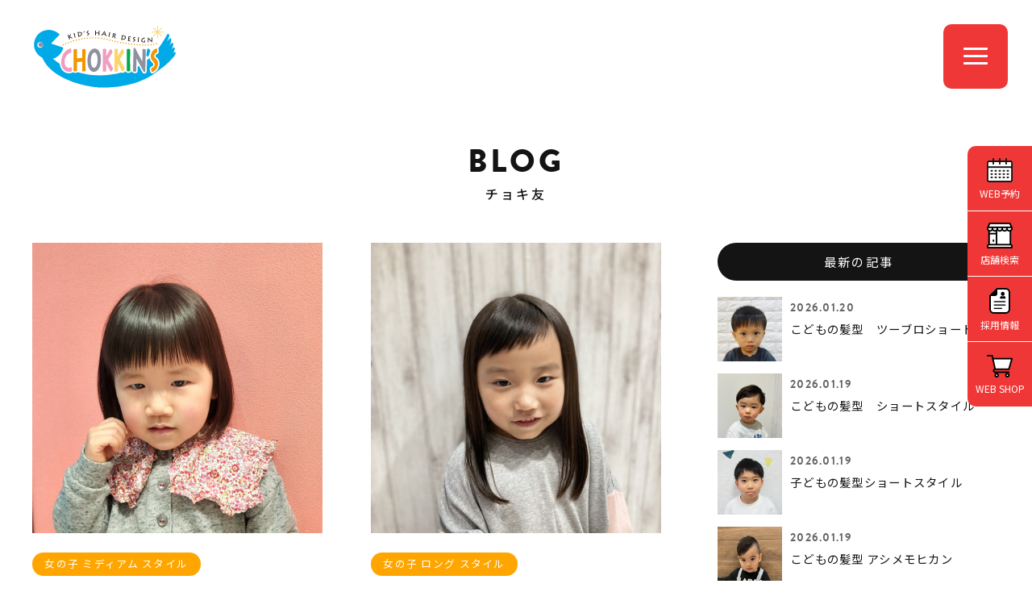

--- FILE ---
content_type: text/html; charset=UTF-8
request_url: https://www.chokkins.com/choki-tomo/archive/2023-08/p/47/
body_size: 37321
content:
<!DOCTYPE html>
<html lang="ja">
<head>

<meta http-equiv="X-UA-Compatible" content="IE=edge">

<meta name="viewport" content="width=device-width,initial-scale=1"/>
<meta name="viewport-extra" content="min-width=375"/>
<script async src="https://cdn.jsdelivr.net/npm/viewport-extra@2.0.1/dist/iife/viewport-extra.min.js"></script>
<meta charset="utf-8">
<meta name="robots" content="index,follow">
<link rel="apple-touch-icon" href="/common/touch-icon.png" />
<link rel="shortcut icon" href="/common/favicon.ico" />
<link rel="stylesheet" type="text/css" href="/common/css/reset.css">
<link rel="stylesheet" type="text/css" href="/common/css/import.css">
<link rel="stylesheet" href="https://cdnjs.cloudflare.com/ajax/libs/font-awesome/6.7.1/css/all.min.css">

<script src="https://code.jquery.com/jquery-1.11.3.min.js"></script>

<!-- Google Tag Manager -->
<script>(function(w,d,s,l,i){w[l]=w[l]||[];w[l].push({'gtm.start':
new Date().getTime(),event:'gtm.js'});var f=d.getElementsByTagName(s)[0],
j=d.createElement(s),dl=l!='dataLayer'?'&l='+l:'';j.async=true;j.src=
'https://www.googletagmanager.com/gtm.js?id='+i+dl;f.parentNode.insertBefore(j,f);
})(window,document,'script','dataLayer','GTM-M3JFKG2');</script>
<!-- End Google Tag Manager -->


<title>2023年08月｜チョキ友（47ページ目） | こども専門美容室チョッキンズ | キッズサロンCHOKKIN'S</title> 
<meta name="description" content="お首の座った0歳の赤ちゃんから小学生までのお子様が安心してヘアカットできる子ども専門美容室「チョッキンズ」。店内は撮影自由♪おもちゃで遊んだりテレビを見たりしている間に、かわいく&amp;かっこよく変身できちゃいます♪">


<script type="application/ld+json">
{
	"@context": "http://schema.org",
	"@type": "BreadcrumbList",
	"itemListElement":
	[
		{
			"@type": "ListItem",
			"position": 1,
			"item":
			{
				"@id": "https://www.chokkins.com/",
				"name": "こども専門美容室チョッキンズ"
			}
		},
		{
			"@type": "ListItem",
			"position": 2,
			"item":
			{
				"@id": "https://www.chokkins.com/choki-tomo/",
				"name": "チョキ友"
			}
		}
	]
}
</script>



</head>

<body class="drawer drawer--right news blog">

<!-- Google Tag Manager (noscript) -->
<noscript><iframe src="https://www.googletagmanager.com/ns.html?id=GTM-M3JFKG2"
height="0" width="0" style="display:none;visibility:hidden"></iframe></noscript>
<!-- End Google Tag Manager (noscript) -->




<header class="head">


<h1><a id="logo" class="" href="/"><img src="/common/images/logo.svg" alt="CHOKKIN'S" class=""></a></h1>

<div class="openbtn"><span></span><span></span><span></span></div>

</header>


<nav id="g-nav">
<div id="g-nav-list">

<div id="naviWrap">


<div id="gNavi">

<nav>
<aside>
<a href="/">トップページ</a>
</aside>
<aside>
<a href="javascript:void();" class="parent"><span>お知らせ</span></a>
<ul class="child">
<li><a href="/news/">最新情報</a></li>
<li><a href="https://www.instagram.com/chokkins_official/" target="_blank">公式インスタグラム<i class="fab fa-instagram"></i></a></li>
</ul>
</aside>
<aside>
<a href="javascript:void();" class="parent"><span>サービス・料金</span></a>
<ul class="child">
<li><a href="/service/">サービス内容・料金</a></li>
<li><a href="/fude/">胎毛筆(赤ちゃん筆)</a></li>
</ul>
</aside>
<aside>
<a href="/salon/">店舗一覧</a>
</aside>

<aside>
<a href="javascript:void();" class="parent"><span>ヘアスタイル</span></a>
<ul class="child">
<li><a href="/style/">スタイルギャラリー</a></li>
<li><a href="/newstyle/">NEWスタイル</a></li>
<li><a href="/ichioshi/">チョッキンズ賞</a></li>
<li><a href="/choki-tomo/">チョキ友</a></li>
<li><a href="https://www.instagram.com/chokkins/" target="_blank">チョッキンズ スタイル<i class="fab fa-instagram"></i></a></li>
</ul>
</aside>

<aside>
<a href="javascript:void();" class="parent"><span>チョッキンズについて</span></a>
<ul class="child">
<li><a href="/company/">会社概要</a></li>
<li><a href="/volunteer/">ボランティア活動</a></li>
<li><a href="/guideline/">ガイドライン</a></li>
</ul>
</aside>

<aside>
<a href="javascript:void();" class="parent"><span>採用・パートナー募集</span></a>
<ul class="child">
<li><a href="/recruit/" target="_blank">採用情報</a></li>
<li><a href="https://www.instagram.com/chokkins_back/" target="_blank">採用情報インスタグラム<i class="fab fa-instagram"></i></a></li>
<li><a href="/fc/" target="_blank">FCオーナー募集</a></li>
</ul>
</aside>

<aside>
<a href="javascript:void();" class="parent"><span>お問い合わせ</span></a>
<ul class="child">
<li><a href="/faq/">よくあるお問い合わせ</a></li>
<li><a href="/contact/">お問い合わせフォーム</a></li>
</ul>
</aside>


</nav>

<nav class="bnts">
<div class="linkBtn x1"><a href="/reserve/">WEB予約</a></div>
<div class="linkBtn x2"><a href="https://chokkins.shop/" target="_blank">WEB SHOP</a></div>
</nav>

</div><!-- #gNavi -->


</div><!-- #NaviWrap -->

</div><!-- #g-nav-list -->
</nav><!-- #g-nav -->





<main id="main">



<div class="container x1b">

<dl class="title">
<dt>BLOG</dt>
<dd><h2>チョキ友</h2></dd>
</dl>

<div class="contents">

<div class="clearfix">

<div id="mainCol" class="x2">

<section id="newsArea" class="clearfix">

<a href="/choki-tomo/1188/" class="clearfix">
<figure>
<img src="/upload/save_images/blog2/2023/01/blog2_9e6eced0-a0b8-2d21-34fa-7f696653ca76_m.jpg" alt="こどもの髪型　ボブ" width="360" height="240">

</figure>
<aside>
<span class="cat">女の子 ミディアム スタイル</span><dl>
<dt>こどもの髪型　ボブ</dt>
<dd><time datetime="2023-01-18 15:46:00">2023.01.18</time>｜多摩平の森店</dd>
</dl>
</aside>
</a>
<a href="/choki-tomo/1187/" class="clearfix">
<figure>
<img src="/upload/save_images/blog2/2023/01/blog2_b38ffde4-0353-6674-0cda-74197bcdb622_m.jpeg" alt="こどもの髪型　艶髪サラサラロングヘア" width="360" height="240">

</figure>
<aside>
<span class="cat">女の子 ロング スタイル</span><dl>
<dt>こどもの髪型　艶髪サラサラロングヘア</dt>
<dd><time datetime="2023-01-18 13:44:00">2023.01.18</time>｜大高店</dd>
</dl>
</aside>
</a>
<a href="/choki-tomo/1179/" class="clearfix">
<figure>
<img src="/upload/save_images/blog2/2023/01/blog2_8d1029e4-6d68-bb39-5282-9d51406654b3_m.jpg" alt="こどもの髪型　ショートスタイル" width="360" height="240">

</figure>
<aside>
<span class="cat">男の子 ショート スタイル</span><dl>
<dt>こどもの髪型　ショートスタイル</dt>
<dd><time datetime="2023-01-18 11:00:00">2023.01.18</time>｜港北店</dd>
</dl>
</aside>
</a>
<a href="/choki-tomo/1186/" class="clearfix">
<figure>
<img src="/upload/save_images/blog2/2023/01/blog2_fb939945-804e-6c5d-9984-62f9cc6d2b11_m.jpeg" alt="こどもの髪型 爽やか長めツーブロ" width="360" height="240">

</figure>
<aside>
<span class="cat">男の子 ショート スタイル</span><dl>
<dt>こどもの髪型 爽やか長めツーブロ</dt>
<dd><time datetime="2023-01-17 21:46:00">2023.01.17</time>｜大高店</dd>
</dl>
</aside>
</a>
<a href="/choki-tomo/1184/" class="clearfix">
<figure>
<img src="/upload/save_images/blog2/2023/01/blog2_254b8048-076e-93a5-37a9-eb2e846148ba_m.jpeg" alt="こどもの髪型　さわやかマッシュ" width="360" height="240">

</figure>
<aside>
<span class="cat">男の子 ショート スタイル</span><dl>
<dt>こどもの髪型　さわやかマッシュ</dt>
<dd><time datetime="2023-01-17 13:11:00">2023.01.17</time>｜二子玉川店</dd>
</dl>
</aside>
</a>
<a href="/choki-tomo/1183/" class="clearfix">
<figure>
<img src="/upload/save_images/blog2/2023/01/blog2_78a341ac-d6a4-2e9a-de0e-05a8b31875b1_m.jpg" alt="こどもの髪型　大人っぽロング" width="360" height="240">

</figure>
<aside>
<span class="cat">女の子 ロング スタイル</span><dl>
<dt>こどもの髪型　大人っぽロング</dt>
<dd><time datetime="2023-01-17 10:07:00">2023.01.17</time>｜レイクタウン店</dd>
</dl>
</aside>
</a>
<a href="/choki-tomo/1191/" class="clearfix">
<figure>
<img src="/upload/save_images/blog2/2023/01/blog2_34f091d5-01ae-3395-bb53-11fa58208713_m.jpeg" alt="こどもの髪型　ショートスタイル" width="360" height="240">

</figure>
<aside>
<span class="cat">男の子 ショート スタイル</span><dl>
<dt>こどもの髪型　ショートスタイル</dt>
<dd><time datetime="2023-01-16 23:52:00">2023.01.16</time>｜長久手店</dd>
</dl>
</aside>
</a>
<a href="/choki-tomo/1181/" class="clearfix">
<figure>
<img src="/upload/save_images/blog2/2023/01/blog2_6a6d9923-609a-4af1-97ac-7e51d8487f87_m.jpeg" alt="こどもの髪型 ナチュラルツーブロック " width="360" height="240">

</figure>
<aside>
<span class="cat">男の子 ショート スタイル</span><dl>
<dt>こどもの髪型 ナチュラルツーブロック </dt>
<dd><time datetime="2023-01-16 22:03:00">2023.01.16</time>｜大高店</dd>
</dl>
</aside>
</a>
<a href="/choki-tomo/1182/" class="clearfix">
<figure>
<img src="/upload/save_images/blog2/2023/01/blog2_91816fec-14f8-8b08-bc2f-ceec8240d3fb_m.jpg" alt="こどもの髪型  ソフトモヒカン" width="360" height="240">

</figure>
<aside>
<span class="cat">男の子 ベリーショート スタイル</span><dl>
<dt>こどもの髪型  ソフトモヒカン</dt>
<dd><time datetime="2023-01-16 21:44:00">2023.01.16</time>｜大高店</dd>
</dl>
</aside>
</a>
<a href="/choki-tomo/1178/" class="clearfix">
<figure>
<img src="/upload/save_images/blog2/2023/01/blog2_cfb4c69c-02a0-1d70-ce0d-e5964ff94145_m.jpg" alt="こどもの髪型　フェードショート" width="360" height="240">

</figure>
<aside>
<span class="cat">男の子 ベリーショート スタイル</span><dl>
<dt>こどもの髪型　フェードショート</dt>
<dd><time datetime="2023-01-15 18:54:00">2023.01.15</time>｜福岡店</dd>
</dl>
</aside>
</a>


</section><!-- #newsArea -->


<div class="pager">
<a href="/choki-tomo/./archive/2023-08/p/1/" class="link" title="最初">|<</a><a href="/choki-tomo/./archive/2023-08/p/46/" class="link" title="前へ"><</a><a href="/choki-tomo/./archive/2023-08/p/43/" class="link" title="ページ 43">43</a><a href="/choki-tomo/./archive/2023-08/p/44/" class="link" title="ページ 44">44</a><a href="/choki-tomo/./archive/2023-08/p/45/" class="link" title="ページ 45">45</a><a href="/choki-tomo/./archive/2023-08/p/46/" class="link" title="ページ 46">46</a><span class="clink"><b>47</b></span><a href="/choki-tomo/./archive/2023-08/p/48/" class="link" title="ページ 48">48</a><a href="/choki-tomo/./archive/2023-08/p/49/" class="link" title="ページ 49">49</a><a href="/choki-tomo/./archive/2023-08/p/50/" class="link" title="ページ 50">50</a><a href="/choki-tomo/./archive/2023-08/p/51/" class="link" title="ページ 51">51</a><a href="/choki-tomo/./archive/2023-08/p/48/" class="link" title="次へ">></a><a href="/choki-tomo/./archive/2023-08/p/158/" class="link" title="最後">>|</a>
</div><!-- /pager -->


</div><!-- /#mainCol -->


<div id="sideCol" class="x2">


<aside class="widget">
<h3>最新の記事</h3>

<section id="postArea">

<a href="/choki-tomo/3845/">
<figure class="postL">
<img src="/upload/save_images/blog2/2026/01/blog2_6317a989-9b27-a20d-78d2-76d51c721550_s.webp" alt="こどもの髪型　ツーブロショート">
</figure>
<dl class="postR">
<dd class="date"><time datetime="2026-01-20 13:51:00">2026.01.20</time></dd>
<dt class="title">こどもの髪型　ツーブロショート</dt>
</dl>
</a>
<a href="/choki-tomo/3843/">
<figure class="postL">
<img src="/upload/save_images/blog2/2026/01/blog2_cf0273d1-b353-a55f-0742-bec49c9d8251_s.webp" alt="こどもの髪型　ショートスタイル">
</figure>
<dl class="postR">
<dd class="date"><time datetime="2026-01-19 13:05:00">2026.01.19</time></dd>
<dt class="title">こどもの髪型　ショートスタイル</dt>
</dl>
</a>
<a href="/choki-tomo/3842/">
<figure class="postL">
<img src="/upload/save_images/blog2/2026/01/blog2_b2f0144a-b933-40cf-52e7-6669512bd2d4_s.webp" alt="子どもの髪型ショートスタイル">
</figure>
<dl class="postR">
<dd class="date"><time datetime="2026-01-19 10:09:00">2026.01.19</time></dd>
<dt class="title">子どもの髪型ショートスタイル</dt>
</dl>
</a>
<a href="/choki-tomo/3831/">
<figure class="postL">
<img src="/upload/save_images/blog2/2026/01/blog2_fe1d072b-05b1-db91-25cc-11568ddb9919_s.webp" alt="こどもの髪型 アシメモヒカン">
</figure>
<dl class="postR">
<dd class="date"><time datetime="2026-01-19 09:55:00">2026.01.19</time></dd>
<dt class="title">こどもの髪型 アシメモヒカン</dt>
</dl>
</a>
<a href="/choki-tomo/3841/">
<figure class="postL">
<img src="/upload/save_images/blog2/2026/01/blog2_f2141f49-6a0b-528d-8046-bc12fb5b79a9_s.webp" alt="こどもの髪型　刈りなしマッシュヘア">
</figure>
<dl class="postR">
<dd class="date"><time datetime="2026-01-19 09:24:00">2026.01.19</time></dd>
<dt class="title">こどもの髪型　刈りなしマッシュヘア</dt>
</dl>
</a>



</section><!-- /#postArea -->


</aside>

<aside class="widget">
<h3>カテゴリー</h3>
<ul>
<li><a href="/choki-tomo/category/29/">男の子 ベリーショート スタイル（643）</a></li>
<li><a href="/choki-tomo/category/1/">男の子 ショート スタイル（1940）</a></li>
<li><a href="/choki-tomo/category/2/">女の子 ショート スタイル（406）</a></li>
<li><a href="/choki-tomo/category/3/">男の子 ミディアム スタイル（92）</a></li>
<li><a href="/choki-tomo/category/4/">女の子 ミディアム スタイル（295）</a></li>
<li><a href="/choki-tomo/category/6/">女の子 ロング スタイル（114）</a></li>
<li><a href="/choki-tomo/category/7/">パーマ スタイル（154）</a></li>
<li><a href="/choki-tomo/category/8/">前髪 スタイル（26）</a></li>
<li><a href="/choki-tomo/category/10/">七五三 ヘアセット（33）</a></li>
<li><a href="/choki-tomo/category/11/">ヘアセット（6）</a></li>
<li><a href="/choki-tomo/category/28/">ヘアアレンジ（13）</a></li>
</ul>
</aside>


<aside class="widget">
<h3>サロン</h3>
<ul>
<li><a href="/choki-tomo/salon/0/">chokkins new style</a></li>
<li><a href="/choki-tomo/salon/1/">つくば店（123）</a></li>
<li><a href="/choki-tomo/salon/2/">レイクタウン店（258）</a></li>
<li><a href="/choki-tomo/salon/3/">与野店（276）</a></li>
<li><a href="/choki-tomo/salon/16/">【 NEW OPEN 】八千代緑が丘店（8）</a></li>
<li><a href="/choki-tomo/salon/6/">千葉ニュータウン店（179）</a></li>
<li><a href="/choki-tomo/salon/7/">おゆみ野店（316）</a></li>
<li><a href="/choki-tomo/salon/8/">CHOKKIN'S by Lond 有明ガーデン店（66）</a></li>
<li><a href="/choki-tomo/salon/9/">二子玉川店（381）</a></li>
<li><a href="/choki-tomo/salon/15/">吉祥寺店（126）</a></li>
<li><a href="/choki-tomo/salon/10/">多摩平の森店（630）</a></li>
<li><a href="/choki-tomo/salon/11/">港北店（213）</a></li>
<li><a href="/choki-tomo/salon/12/">長久手店（230）</a></li>
<li><a href="/choki-tomo/salon/13/">大高店（438）</a></li>
<li><a href="/choki-tomo/salon/14/">福岡店（283）</a></li>
</ul>
</aside>


<aside class="widget">
<h3>アーカイブ</h3>

<select name="archives" id="archives" onchange="change(this)">
<option value="">月を選択</option>
<optgroup label="2026年">
<option value="/choki-tomo/archive/2026-01/" >2026年01月</option>
</optgroup>
<optgroup label="2025年">
<option value="/choki-tomo/archive/2025-12/" >2025年12月</option>
<option value="/choki-tomo/archive/2025-11/" >2025年11月</option>
<option value="/choki-tomo/archive/2025-10/" >2025年10月</option>
<option value="/choki-tomo/archive/2025-09/" >2025年09月</option>
<option value="/choki-tomo/archive/2025-08/" >2025年08月</option>
<option value="/choki-tomo/archive/2025-07/" >2025年07月</option>
<option value="/choki-tomo/archive/2025-06/" >2025年06月</option>
<option value="/choki-tomo/archive/2025-05/" >2025年05月</option>
<option value="/choki-tomo/archive/2025-04/" >2025年04月</option>
<option value="/choki-tomo/archive/2025-03/" >2025年03月</option>
<option value="/choki-tomo/archive/2025-02/" >2025年02月</option>
<option value="/choki-tomo/archive/2025-01/" >2025年01月</option>
</optgroup>
<optgroup label="2024年">
<option value="/choki-tomo/archive/2024-12/" >2024年12月</option>
<option value="/choki-tomo/archive/2024-11/" >2024年11月</option>
<option value="/choki-tomo/archive/2024-10/" >2024年10月</option>
<option value="/choki-tomo/archive/2024-09/" >2024年09月</option>
<option value="/choki-tomo/archive/2024-08/" >2024年08月</option>
<option value="/choki-tomo/archive/2024-07/" >2024年07月</option>
<option value="/choki-tomo/archive/2024-06/" >2024年06月</option>
<option value="/choki-tomo/archive/2024-05/" >2024年05月</option>
<option value="/choki-tomo/archive/2024-04/" >2024年04月</option>
<option value="/choki-tomo/archive/2024-03/" >2024年03月</option>
<option value="/choki-tomo/archive/2024-02/" >2024年02月</option>
<option value="/choki-tomo/archive/2024-01/" >2024年01月</option>
</optgroup>
<optgroup label="2023年">
<option value="/choki-tomo/archive/2023-12/" >2023年12月</option>
<option value="/choki-tomo/archive/2023-11/" >2023年11月</option>
<option value="/choki-tomo/archive/2023-10/" >2023年10月</option>
<option value="/choki-tomo/archive/2023-09/" >2023年09月</option>
<option value="/choki-tomo/archive/2023-08/" selected>2023年08月</option>
<option value="/choki-tomo/archive/2023-07/" >2023年07月</option>
<option value="/choki-tomo/archive/2023-06/" >2023年06月</option>
<option value="/choki-tomo/archive/2023-05/" >2023年05月</option>
<option value="/choki-tomo/archive/2023-04/" >2023年04月</option>
<option value="/choki-tomo/archive/2023-03/" >2023年03月</option>
<option value="/choki-tomo/archive/2023-02/" >2023年02月</option>
<option value="/choki-tomo/archive/2023-01/" >2023年01月</option>
</optgroup>
<optgroup label="2022年">
<option value="/choki-tomo/archive/2022-12/" >2022年12月</option>
<option value="/choki-tomo/archive/2022-11/" >2022年11月</option>
<option value="/choki-tomo/archive/2022-10/" >2022年10月</option>
<option value="/choki-tomo/archive/2022-09/" >2022年09月</option>
<option value="/choki-tomo/archive/2022-08/" >2022年08月</option>
<option value="/choki-tomo/archive/2022-07/" >2022年07月</option>
<option value="/choki-tomo/archive/2022-06/" >2022年06月</option>
<option value="/choki-tomo/archive/2022-05/" >2022年05月</option>
<option value="/choki-tomo/archive/2022-04/" >2022年04月</option>
<option value="/choki-tomo/archive/2022-03/" >2022年03月</option>
<option value="/choki-tomo/archive/2022-02/" >2022年02月</option>
<option value="/choki-tomo/archive/2022-01/" >2022年01月</option>
</optgroup>
<optgroup label="2021年">
<option value="/choki-tomo/archive/2021-12/" >2021年12月</option>
<option value="/choki-tomo/archive/2021-11/" >2021年11月</option>
<option value="/choki-tomo/archive/2021-10/" >2021年10月</option>
</optgroup>
</select>

</aside>


<div class="chokiblo_bn">
<a href="https://www.chokkins.com/blog/"><figure><img src="/choki-tomo/images/bn_chokiblog.jpg"></figure></a>
</div>


<!--
<aside class="widget">

<h3>キーワード</h3>

<div class="tagcloud">
<a href="/choki-tomo/?tag=女の子ヘア">女の子ヘア</a>



<a href="/choki-tomo/?tag=チョッキンズ">チョッキンズ</a>



<a href="/choki-tomo/?tag=レイクタウン">レイクタウン</a>



<a href="/choki-tomo/?tag=女の子">女の子</a>



<a href="/choki-tomo/?tag=刈上げ">刈上げ</a>



<a href="/choki-tomo/?tag=髪型">髪型</a>



<a href="/choki-tomo/?tag=こども">こども</a>



<a href="/choki-tomo/?tag=ツーブロック">ツーブロック</a>



<a href="/choki-tomo/?tag=男の子">男の子</a>



<a href="/choki-tomo/?tag=ショート">ショート</a>

</div>

<div class="accordion"><span class="more btn">MORE</span>
<div class="mores tagcloud">



<a href="/choki-tomo/?tag=2ブロック">2ブロック</a>




<a href="/choki-tomo/?tag=こどもの髪型">こどもの髪型</a>




<a href="/choki-tomo/?tag=女の子パーマ">女の子パーマ</a>




<a href="/choki-tomo/?tag=七五三">七五三</a>




<a href="/choki-tomo/?tag=マッシュ">マッシュ</a>




<a href="/choki-tomo/?tag=男の子髪型">男の子髪型</a>




<a href="/choki-tomo/?tag=ナチュラル２ブロック">ナチュラル２ブロック</a>




<a href="/choki-tomo/?tag=６歳">６歳</a>




<a href="/choki-tomo/?tag=ぱっつん">ぱっつん</a>




<a href="/choki-tomo/?tag=女の子カット">女の子カット</a>




<a href="/choki-tomo/?tag=ボブ">ボブ</a>




<a href="/choki-tomo/?tag=ツーブロ">ツーブロ</a>




<a href="/choki-tomo/?tag=ソフモヒ">ソフモヒ</a>




<a href="/choki-tomo/?tag=マッシュショート">マッシュショート</a>




<a href="/choki-tomo/?tag=2ブロ">2ブロ</a>




<a href="/choki-tomo/?tag=2ブロマッシュ">2ブロマッシュ</a>




<a href="/choki-tomo/?tag=男の子2歳">男の子2歳</a>




<a href="/choki-tomo/?tag=3ｍｍ">3ｍｍ</a>




<a href="/choki-tomo/?tag=ショートカット">ショートカット</a>




<a href="/choki-tomo/?tag=前髪短めスタイル">前髪短めスタイル</a>




<a href="/choki-tomo/?tag=３㎜フェード">３㎜フェード</a>




<a href="/choki-tomo/?tag=こどもパーマ">こどもパーマ</a>




<a href="/choki-tomo/?tag=#こども髪型">#こども髪型</a>




<a href="/choki-tomo/?tag=パッツンラウンド">パッツンラウンド</a>




<a href="/choki-tomo/?tag=２歳">２歳</a>




<a href="/choki-tomo/?tag=女の子ショート">女の子ショート</a>




<a href="/choki-tomo/?tag=こども髪型">こども髪型</a>




<a href="/choki-tomo/?tag=#こども髪型男の子">#こども髪型男の子</a>




<a href="/choki-tomo/?tag=メンズパーマ">メンズパーマ</a>




<a href="/choki-tomo/?tag=パーマ">パーマ</a>




<a href="/choki-tomo/?tag=前髪">前髪</a>




<a href="/choki-tomo/?tag=マッシュヘア">マッシュヘア</a>




<a href="/choki-tomo/?tag=くせ毛">くせ毛</a>




<a href="/choki-tomo/?tag=刈り上げ">刈り上げ</a>




<a href="/choki-tomo/?tag=サイドツーブロック">サイドツーブロック</a>




<a href="/choki-tomo/?tag=赤ちゃん　ヘア">赤ちゃん　ヘア</a>




<a href="/choki-tomo/?tag=ベビー髪型">ベビー髪型</a>




<a href="/choki-tomo/?tag=３歳">３歳</a>




<a href="/choki-tomo/?tag=男の子カット">男の子カット</a>




<a href="/choki-tomo/?tag=２ブロック">２ブロック</a>




<a href="/choki-tomo/?tag=ベリーショート">ベリーショート</a>




<a href="/choki-tomo/?tag=ウルフスタイル">ウルフスタイル</a>




<a href="/choki-tomo/?tag=小学生男子">小学生男子</a>




<a href="/choki-tomo/?tag=イオン与野">イオン与野</a>




<a href="/choki-tomo/?tag=ショートボブ">ショートボブ</a>




<a href="/choki-tomo/?tag=フェード">フェード</a>




<a href="/choki-tomo/?tag=3さい">3さい</a>




<a href="/choki-tomo/?tag=7歳七五三">7歳七五三</a>




<a href="/choki-tomo/?tag=2歳">2歳</a>




<a href="/choki-tomo/?tag=女の子髪型">女の子髪型</a>




<a href="/choki-tomo/?tag=チョッキンズ与野">チョッキンズ与野</a>




<a href="/choki-tomo/?tag=ミディアムヘア">ミディアムヘア</a>




<a href="/choki-tomo/?tag=アシメ前髪">アシメ前髪</a>




<a href="/choki-tomo/?tag=アシメ">アシメ</a>




<a href="/choki-tomo/?tag=クロップヘア">クロップヘア</a>




<a href="/choki-tomo/?tag=キッズクロップ">キッズクロップ</a>




<a href="/choki-tomo/?tag=サマースタイル">サマースタイル</a>




<a href="/choki-tomo/?tag=ソフトモヒカン">ソフトモヒカン</a>




<a href="/choki-tomo/?tag=1さい髪型">1さい髪型</a>




<a href="/choki-tomo/?tag=ぱっつんマッシュ">ぱっつんマッシュ</a>




<a href="/choki-tomo/?tag=子どもの髪型">子どもの髪型</a>




<a href="/choki-tomo/?tag=くせ毛風パーマ">くせ毛風パーマ</a>




<a href="/choki-tomo/?tag=CHOKKINS">CHOKKINS</a>




<a href="/choki-tomo/?tag=キッズパーマ">キッズパーマ</a>




<a href="/choki-tomo/?tag=フェードカット#こども髪型男の子">フェードカット#こども髪型男の子</a>




<a href="/choki-tomo/?tag=赤ちゃん">赤ちゃん</a>




<a href="/choki-tomo/?tag=アップバング">アップバング</a>




<a href="/choki-tomo/?tag=こども2ブロック">こども2ブロック</a>




<a href="/choki-tomo/?tag=2ブロック #">2ブロック #</a>




<a href="/choki-tomo/?tag=天然パーマ">天然パーマ</a>




<a href="/choki-tomo/?tag=クセ毛">クセ毛</a>




<a href="/choki-tomo/?tag=おんなのこ">おんなのこ</a>




<a href="/choki-tomo/?tag=つくば店">つくば店</a>




<a href="/choki-tomo/?tag=ロングパーマ">ロングパーマ</a>




<a href="/choki-tomo/?tag=2才女の子">2才女の子</a>




<a href="/choki-tomo/?tag=カチューシャ">カチューシャ</a>




<a href="/choki-tomo/?tag=編み込み">編み込み</a>




<a href="/choki-tomo/?tag=プリンセス">プリンセス</a>




<a href="/choki-tomo/?tag=パーティーアレンジ">パーティーアレンジ</a>




<a href="/choki-tomo/?tag=結婚式アレンジ">結婚式アレンジ</a>




<a href="/choki-tomo/?tag=ロングスタイル">ロングスタイル</a>




<a href="/choki-tomo/?tag=丸みショート">丸みショート</a>




<a href="/choki-tomo/?tag=パーティースタイル">パーティースタイル</a>




<a href="/choki-tomo/?tag=巻き髪">巻き髪</a>




<a href="/choki-tomo/?tag=結婚式">結婚式</a>




<a href="/choki-tomo/?tag=ハーフアップ">ハーフアップ</a>




<a href="/choki-tomo/?tag=子供の髪型">子供の髪型</a>




<a href="/choki-tomo/?tag=女の子ボブ">女の子ボブ</a>




<a href="/choki-tomo/?tag=女の子ミディアム">女の子ミディアム</a>




<a href="/choki-tomo/?tag=アシンメトリー">アシンメトリー</a>




<a href="/choki-tomo/?tag=ミニボブ">ミニボブ</a>




<a href="/choki-tomo/?tag=前髪ぱつん">前髪ぱつん</a>




<a href="/choki-tomo/?tag=ロングヘア">ロングヘア</a>




<a href="/choki-tomo/?tag=前髪パーマ">前髪パーマ</a>




<a href="/choki-tomo/?tag=女の子のパーマ">女の子のパーマ</a>




<a href="/choki-tomo/?tag=アシメバング">アシメバング</a>




<a href="/choki-tomo/?tag=サイド2ブロック">サイド2ブロック</a>




<a href="/choki-tomo/?tag=2ブロック #こども2ブロック">2ブロック #こども2ブロック</a>




<a href="/choki-tomo/?tag=ナチュラルマッシュ">ナチュラルマッシュ</a>




<a href="/choki-tomo/?tag=ナチュラル">ナチュラル</a>




<a href="/choki-tomo/?tag=1歳">1歳</a>




<a href="/choki-tomo/?tag=ミディアム">ミディアム</a>




<a href="/choki-tomo/?tag=6歳">6歳</a>




<a href="/choki-tomo/?tag=#こども髪型男の子#パーマ">#こども髪型男の子#パーマ</a>




<a href="/choki-tomo/?tag=お遊戯会">お遊戯会</a>




<a href="/choki-tomo/?tag=発表会">発表会</a>




<a href="/choki-tomo/?tag=男の子の髪型">男の子の髪型</a>




<a href="/choki-tomo/?tag=4歳">4歳</a>




<a href="/choki-tomo/?tag=5歳">5歳</a>




<a href="/choki-tomo/?tag=レイヤー">レイヤー</a>




<a href="/choki-tomo/?tag=夏ヘア">夏ヘア</a>




<a href="/choki-tomo/?tag=こども髪型　2ブロック">こども髪型　2ブロック</a>




<a href="/choki-tomo/?tag=マンバン">マンバン</a>




<a href="/choki-tomo/?tag=マンバンヘア　">マンバンヘア　</a>




<a href="/choki-tomo/?tag=ばっさりと">ばっさりと</a>




<a href="/choki-tomo/?tag=レイヤースタイル">レイヤースタイル</a>




<a href="/choki-tomo/?tag=ミディアムスタイル">ミディアムスタイル</a>




<a href="/choki-tomo/?tag=ショートヘア">ショートヘア</a>




<a href="/choki-tomo/?tag=キッズヘア">キッズヘア</a>




<a href="/choki-tomo/?tag=＃レイクタウン　＃七五三">＃レイクタウン　＃七五三</a>




<a href="/choki-tomo/?tag=サッパリ">サッパリ</a>




<a href="/choki-tomo/?tag=3歳">3歳</a>




<a href="/choki-tomo/?tag=＃レイクタウン　＃男の子">＃レイクタウン　＃男の子</a>




<a href="/choki-tomo/?tag=おしゃれな髪型">おしゃれな髪型</a>




<a href="/choki-tomo/?tag=ニュアンスパーマ">ニュアンスパーマ</a>




<a href="/choki-tomo/?tag=男の子ショートスタイル">男の子ショートスタイル</a>




<a href="/choki-tomo/?tag=＃子供の髪型＃フェード">＃子供の髪型＃フェード</a>




<a href="/choki-tomo/?tag=＃レイクタウン　ツーブロック">＃レイクタウン　ツーブロック</a>




<a href="/choki-tomo/?tag=ライン">ライン</a>




<a href="/choki-tomo/?tag=アシメスタイル">アシメスタイル</a>




<a href="/choki-tomo/?tag=フェードカット">フェードカット</a>




<a href="/choki-tomo/?tag=＃レイクタウン　女の子">＃レイクタウン　女の子</a>




<a href="/choki-tomo/?tag=ボブスタイル">ボブスタイル</a>




<a href="/choki-tomo/?tag=かっこいい">かっこいい</a>




<a href="/choki-tomo/?tag=ヘアメイク">ヘアメイク</a>




<a href="/choki-tomo/?tag=アップスタイル">アップスタイル</a>




<a href="/choki-tomo/?tag=ヘアアレンジ">ヘアアレンジ</a>




<a href="/choki-tomo/?tag=子供セットアップ">子供セットアップ</a>




<a href="/choki-tomo/?tag=七五三女の子">七五三女の子</a>




<a href="/choki-tomo/?tag=おしゃれ">おしゃれ</a>




<a href="/choki-tomo/?tag=可愛い">可愛い</a>




<a href="/choki-tomo/?tag=カッコイイ">カッコイイ</a>




<a href="/choki-tomo/?tag=大高">大高</a>




<a href="/choki-tomo/?tag=フェードスタイル">フェードスタイル</a>


</div>


</div>

</aside>
-->

</div><!-- /#sideCol -->


</div><!-- /.clearfix -->


</div><!-- /.contents -->
</div><!-- /.container -->


<div class="container bannar">

<div class="contents">
<section class="audition-bn">
<figure><a href="https://tr.adplushome.com/ad/p/r?_site=677&_article=512&_link=2182&_image=2319" target="_blank"><img src="/common/images/bn/bn_audition2024.jpg" alt="" class="pc"><img src="/common/images/bn/bn_audition2024_sp.jpg" alt="" class="sp">
</a></figure>
</section><!-- .audition-bn -->
</div><!-- /.contents -->

<div class="contents">
<section class="audition-bn">
<figure><a href="https://www.chokkins.com/fc/" target="_blank"><img src="/common/images/bn/bn_fc.jpg" alt="チョッキンズFC募集" class="pc"><img src="/common/images/bn/bn_fc_sp.jpg" alt="チョッキンズFC募集" class="sp">
</a></figure>
</section><!-- .audition-bn -->
</div><!-- /.contents -->



<div class="contents sw100">

<div id="bannerWrap">
<section id="bnArea">
<ul class="clearfix slider">
<!--<li><a href="https://a-studio.photos/" target="_blank"><img src="/common/images/bn/bn_astudio.jpg" width="380" height="200" alt="A-Studio（エースタジオ）"></a></li>-->
<li><a href="https://chokkins.shop/" target="_blank"><img src="/common/images/bn/bn_shop.jpg" width="380" height="200" alt="チョッキンズWEBショップ"></a></li>

<li><a href="https://goochoki.com/" target="_blank"><img src="/common/images/bn/bn_goochoki.jpg" width="380" height="200" alt="こども専用美容室 FAST KID'S HAIR GooCHOKI"></a></li>

<li><a href="https://www.tiktok.com/@chokkins" target="_blank"><img src="/common/images/bn/bn_tiktok.jpg" width="380" height="200" alt="チョッキンズ公式TikTok"></a></li>

<!--<li><a href="https://www.choki-choki.com/" target="_blank"><img src="/common/images/bn/bn_chokichoki.jpg" width="380" height="200" alt="子ども専用美容室 チョキチョキ"></a></li>-->

</ul>
</section><!-- /#bnArea -->
<div id="prev2"></div>
<div id="next2"></div>
</div><!-- #bannerWrap -->

</div><!-- /.contents -->
</div><!-- /.container -->


</main>




<footer id="footerFix">

<figure><img src="/common/images/foot_character.gif" width="375" height="200" alt=""></figure>

<div id="copyRight">&copy; CHOKKIN’S<span> All Rights Reserved.</span></div>
</footer>


<div id="pageTop"><a href="JavaScript:scrollTo(0,0)" onClick="slowdownScroll();return false;">PAGE TOP</a></div>




<section id="sideBtn">
<ul>
<li><a href="/reserve/">WEB予約</a></li><li><a href="/salon/">店舗検索</a></li><li><a href="/recruit/" target="_blank">採用情報</a></li><li><a href="https://chokkins.shop/" target="_blank">WEB SHOP</a></li></ul>
</section><!-- /#sideBtn -->

<script src="/common/js/jquery.easing.1.3.js"></script>
<script src="/common/js/jquery.heightLine.js"></script>
<script src="/common/js/scroll.js"></script>
<script src="/common/js/footerFixed.js"></script>
<script src="/common/js/jquery.transit.min.js"></script>
<!-- jquery.response.js -->
<script type="text/javascript" src="/common/js/response.js"></script>

<script type="text/javascript" src="/common/js/ofi.min.js"></script>
<script>
  objectFitImages();
</script>


<script src="/common/js/common.js"></script>


<script>

</script>

<script src="/common/js/desvg.js"></script>
<script>

$(function(){
  deSVG('.svg', true);
});

</script>



<script>

$(function() {
	var showFlug = false;
	if (window.matchMedia('(min-width: 640px)').matches) {
		var bottomPos = '50px';
	}else {
		var bottomPos = '100px';
	}
	var topBtn = $('#pageTop');	

	$(window).scroll(function () {
		
		if ($(this).scrollTop() >= '100') {
			if (showFlug == false) {
				showFlug = true;
				topBtn.stop().animate({'bottom' : bottomPos}, 250);
			}
		} else {
			if (showFlug) {
				showFlug = false;
				topBtn.stop().animate({'bottom' : '-300px'}, 100);
			}
		}
	});
});

</script>


<script>

var ua = navigator.userAgent.toLowerCase();
var isMobile = /iphone/.test(ua)||/android(.+)?mobile/.test(ua);

if (!isMobile) {
    $('a[href^="tel:"]').on('click', function(e) {
        e.preventDefault();
    });
}

</script>


<link rel="stylesheet" type="text/css" href="/common/js/t-scroll/t-scroll.min.css">
<script src="/common/js/t-scroll/t-scroll.min.js"></script>
<script src="/common/js/t-scroll/animate.js"></script>



<script src="/common/js/smooth-scroll.js"></script>
<script>

if (window.matchMedia('(min-width: 640px)').matches) {
	smoothScroll.init({	
		offset: 0,
	}) ;
}else {
	smoothScroll.init({
		offset: 0,
	}) ;
}

</script>



<script>

$(function () {
	var $body = $('header');
	var $navTypeA = $('#main');
	var navTypeAOffsetTop = $navTypeA.offset().top;
  
	$(window).on('scroll', function () {
		if($(this).scrollTop() > navTypeAOffsetTop) {
			$body.addClass('is-fixed');
		} else {
			$body.removeClass('is-fixed');
		}
	});
});

</script>

<!-- bxSlider Javascript file -->
<script src="/common/js/jquery.bxslider/jquery.bxslider.min.js"></script>
<link href="/common/js/jquery.bxslider/jquery.bxslider.css" rel="stylesheet">
<script>

jQuery(document).ready(function() {
	
	if (!window.matchMedia('(min-width: 768px)').matches) {
		var slideWidth = 250;
		
		$('#bnArea .slider li:last-child').prependTo('#bnArea .slider');
		var slider01 = $('#bnArea .slider').bxSlider({
			auto: false,
			pager: true,
			controls: true,
			useCSS: false,
			infiniteLoop: true,
			speed: 1000,
			pause: 4500,
			easing: 'easeOutQuint',
			nextSelector: '#next2',
			prevSelector: '#prev2',
			nextText: '',
			prevText: '',
			minSlides: 3,
			maxSlides: 3,
			moveSlides: 1,
			slideWidth: slideWidth,
			slideMargin: 10,
			onSlideAfter: function(){
				//dispTxt();
				//slider01.startAuto();
			}
		});
	}
});

</script>



<script type="text/javascript" src="/common/js/jquery.tile.js"></script>
<script type="application/javascript">

$(function(){
if (window.matchMedia('(min-width: 640px)').matches) {
	$('#newsArea a dt').tile(2);
	$('#newsArea a dd').tile(2);
	$('#newsArea a aside').tile(2);
}else {
}
});

</script>

<script type="application/javascript">

//選択切り替え
function change(obj) {
 url = obj.options[obj.selectedIndex].value;
 if(url != "") {
   location.href = url;
  }
}

</script>

<!-- jQuery Accordion -->
<script>

jQuery(document).ready(function() {
	$('.accordion .mores').hide();
	$('.accordion .more').click(function() {
		if($(this).is(".selected")){
            $(this).removeClass("selected");
        }else {
            $(this).addClass("selected");
        }
 	 if($(this).next('.mores').is(':visible')) {
   	     $(this).next('.mores').slideUp(300);
   	 } else {
    	    $(this).next('.mores').slideDown(300);
   	 }
	});
});

</script>



</body>
</html>

--- FILE ---
content_type: image/svg+xml
request_url: https://www.chokkins.com/common/images/logo.svg
body_size: 24377
content:
<?xml version="1.0" encoding="UTF-8"?>
<svg id="_レイヤー_2" data-name="レイヤー 2" xmlns="http://www.w3.org/2000/svg" width="180" height="81.21" viewBox="0 0 180 81.21">
  <defs>
    <style>
      .cls-1 {
        fill: #f29600;
      }

      .cls-2 {
        fill: #8e919e;
      }

      .cls-3 {
        fill: #fcd36c;
      }

      .cls-4 {
        fill: #231815;
      }

      .cls-5 {
        fill: #fff;
      }

      .cls-6 {
        fill: #00aae7;
      }

      .cls-7 {
        fill: #f09dc1;
      }

      .cls-8 {
        fill: #02aa49;
      }
    </style>
  </defs>
  <g id="_レイヤー_1-2" data-name="レイヤー 1">
    <g>
      <path class="cls-5" d="M179.77,34.33c-.07-.18-.16-.36-.28-.52-.29-.4-.63-.72-1.03-.95.78-2.36.39-3.69.21-4.09-.35-.95-1.03-1.62-1.88-1.91.45-2.46-.03-3.99-.12-4.25-.11-.32-.3-.61-.55-.85-.46-.45-1.02-.73-1.62-.84.58-3.77-1.07-5.17-1.81-5.59-.2-.11-.41-.2-.63-.24.02-.09.04-.14.04-.16.06-.24.08-.48.05-.72-.08-.9-.34-3.65-2.61-4.29-2.1-.59-3.7,1.27-4.14,1.85-.07.09-.13.19-.19.3-17.16,32.65-39.8,41.14-40.09,41.25-47.95,18.85-80.91,1.21-95.2-9.69.31-.17.53-.3.66-.38,8.58-4.64,10.01-13.46,10.07-13.84.09-.57-.07-1.12-.37-1.57.21-.2.39-.41.53-.66.21.04.42.07.63.07.37,0,.73-.07,1.06-.21.6-.23,1.09-.64,1.42-1.18.24.06.49.1.73.1.36,0,.71-.07,1.02-.19.58-.22,1.07-.6,1.41-1.1.27.08.55.13.83.13.31,0,.63-.05.94-.15.58-.19,1.08-.57,1.43-1.05.3.1.61.17.92.17.29,0,.57-.04.85-.13.59-.18,1.1-.53,1.47-1.01.33.12.67.21,1,.21.24,0,.48-.03.7-.09.61-.15,1.16-.49,1.56-.96.35.15.72.24,1.1.24.2,0,.4-.02.6-.06.62-.12,1.17-.45,1.6-.91.38.17.78.29,1.2.29.19,0,.37-.02.56-.05.62-.12,1.16-.44,1.57-.86.41.2.85.35,1.35.35.12,0,.25,0,.37-.02.63-.09,1.18-.39,1.61-.81.44.25.95.39,1.5.39.1,0,.19,0,.29-.01.62-.07,1.17-.34,1.61-.73.48.3,1.06.47,1.7.47.04,0,.08,0,.12,0,.6-.05,1.15-.3,1.59-.66.48.33,1.05.52,1.57.52.66,0,1.3-.2,1.83-.57.47.36,1.05.58,1.7.61.02,0,.05,0,.07,0,.59,0,1.15-.18,1.61-.49.45.38,1.01.62,1.64.68.08,0,.17.01.25.01.54,0,1.05-.15,1.49-.42.42.39.96.67,1.58.77.14.02.29.03.43.03.47,0,.91-.15,1.32-.36.42.45.98.76,1.55.87.2.04.4.06.6.06.42,0,.81-.12,1.18-.29.38.45.89.79,1.49.94.25.06.5.1.75.1.35,0,.69-.08,1.02-.2.39.49.92.87,1.58,1.05.24.06.48.09.72.09.4,0,.77-.1,1.13-.25.4.49.95.86,1.61,1.01,0,0,.01,0,.02,0,.22.05.44.07.65.07.41,0,.79-.11,1.14-.26.41.47.97.81,1.57.95.22.05.44.07.66.07.41,0,.81-.11,1.19-.29.41.46.97.8,1.64.96.18.03.36.05.54.05.44,0,.85-.13,1.23-.31.43.47.98.78,1.5.87.22.06.45.08.68.08.43,0,.86-.12,1.25-.31.43.44,1,.77,1.69.91.14.02.28.03.42.03.47,0,.91-.14,1.31-.34.45.46,1.02.77,1.66.87.15.02.31.04.46.04.48,0,.94-.15,1.37-.38.46.46,1.05.78,1.66.86.15.02.3.03.44.03.49,0,.95-.16,1.38-.39.45.44,1.03.74,1.68.81.13.02.25.02.38.02.52,0,1.02-.15,1.46-.4.47.43,1.07.71,1.71.76.09,0,.18.01.28.01.55,0,1.06-.16,1.51-.42.48.41,1.07.67,1.67.71.09,0,.17.01.26.01.55,0,1.06-.19,1.53-.48.5.42,1.11.67,1.77.69.03,0,.07,0,.1,0,.58,0,1.14-.18,1.62-.49.47.36,1.04.59,1.65.6.06,0,.12,0,.18,0,.6,0,1.17-.19,1.65-.53.48.35,1.08.56,1.72.56h.04c.66-.01,1.27-.26,1.76-.64.48.32,1.07.51,1.71.51.04,0,.08,0,.13,0,.66-.04,1.25-.31,1.71-.72.45.28.98.44,1.53.44.11,0,.22,0,.33-.02.69-.08,1.29-.4,1.74-.86.42.22.86.38,1.35.38.17,0,.33-.01.5-.04.69-.11,1.29-.46,1.73-.98.37.16.75.27,1.17.27.24,0,.48-.03.72-.09.76-.19,1.43-.69,1.83-1.38.4-.68.5-1.51.29-2.28-.44-1.56-2.07-2.48-3.64-2.06-.57.16-1.05.48-1.42.9-.27-.12-.55-.18-.83-.21,0-1.07.02-2.07.04-3.03l.02-1.47c.32-.1.63-.26.88-.51l.83-.83v1.16c0,1.22.99,2.2,2.2,2.2h.94c1.22,0,2.2-.99,2.2-2.2v-1.17l.84.84c.43.43.99.64,1.56.64s1.12-.21,1.55-.64l.66-.65c.41-.41.65-.97.65-1.56s-.23-1.14-.64-1.56l-.84-.84h1.19c1.22,0,2.2-.99,2.2-2.2v-.93c0-1.22-.99-2.2-2.2-2.2h-1.19l.84-.85c.85-.86.86-2.24.01-3.1l-.66-.67c-.41-.42-.97-.65-1.56-.66h0c-.58,0-1.14.23-1.56.65l-.84.84v-1.19c0-1.22-.99-2.2-2.2-2.2h-.94c-1.22,0-2.2.99-2.2,2.2v1.18l-.83-.83c-.86-.86-2.25-.86-3.11,0l-.67.67c-.42.41-.65.97-.65,1.56,0,.58.23,1.15.64,1.56l.84.84h-1.19c-1.22,0-2.2.99-2.2,2.2v.93c0,1.22.99,2.2,2.2,2.2h1.18l-.84.84c-.32.32-.49.73-.57,1.17-.47.06-.89.29-1.22.62-.17.17-.31.37-.42.58l-.75-.74c-.41-.41-1.12-.64-1.71-.64-.93,0-1.71.58-2.03,1.4-.18-.37-.46-.69-.8-.92-.48-.33-1.13-.45-1.7-.35-1.56.28-3.28,1.13-4.47,2.38,0-.04,0-.09.01-.13.07-.59-.1-1.18-.48-1.64s-.92-.75-1.51-.81l-1-.09c-.6-.06-1.18.13-1.63.52-.12.1-.18.23-.28.35-.4-.89-1.38-1.48-2.38-1.33-1.14.16-2.14.57-2.9,1.15-.09-.39-.28-.77-.55-1.07-.4-.45-1.01-.71-1.6-.74-.71-.03-1.92-.14-2.4-.18,0,0-.1,0-.1,0-.94-.09-1.77.49-2.16,1.31-1.25-1.67-3.62-2.32-5.58-2.7l-.1-.02c-.59-.11-1.21.07-1.7.42-.49.35-.82.94-.91,1.53-.26,1.86-.66,3.78-1.03,5.5-.09.41,0,.81.14,1.18-.02,0-.04.02-.06.03-.42-.45-.95-.76-1.5-.86-.62-.14-1.26-.07-1.83.19-.1-.11-.22-.21-.34-.31.36-.27.65-.62.81-1.05.2-.55.15-1.21-.1-1.74-.14-.28-.27-.58-.41-.88.39-.44.67-.95.82-1.52.89-3.44-2.84-4.51-4.44-4.96,0,0-.11-.03-.11-.03-.58-.16-1.21-.03-1.73.28-.22.13-.4.32-.56.53-.05-.29-.15-.57-.31-.83-.32-.51-.83-.86-1.42-.98l-.98-.2c-.58-.12-1.17,0-1.66.32-.49.32-.83.83-.94,1.4l-.24,1.19s0,0,0,0c-.06.28-.12.57-.17.85-.07-.2-1.13-3-1.47-3.78-.17-.39-.57-.8-.93-1.04-.99-.66-2.37-.34-3.06.63-.49.68-1.16,1.63-1.81,2.55-.14.2-.27.39-.41.58.04-.7.07-1.39.13-2.1.05-.59-.15-1.17-.53-1.61s-.93-.72-1.52-.75l-1.02-.07c-.6-.03-1.18.17-1.62.57-.03.03-.06.06-.09.09-.02-.03-.05-.06-.08-.09-.4-.44-.96-.7-1.55-.72l-.99-.04c-1.21-.06-2.22.98-2.28,2.19-.05.95-.09,1.95-.13,3.18-.03.81-.06,1.62-.1,2.53,0,.14.04.26.06.39-.14-.02-.27-.04-.41-.04-.71.01-1.38.23-1.93.67-.4-.28-.85-.46-1.33-.52.48-.73.72-1.55.65-2.44-.06-.79-.39-1.39-.79-1.83,0-.02.02-.03.03-.05.28-.55.33-1.19.12-1.77l-.29-.81c-.41-1.12-1.73-1.68-2.86-1.3-.99.33-1.81.85-2.44,1.47-.27-.31-.59-.57-.99-.68l-.89-.26c-.61-.18-1.26-.09-1.8.25-.52.32-.86.85-.98,1.45-1.79-.93-4.18-.65-5.97-.31-.59.11-1.09.5-1.42,1-.17.26-.27.56-.32.87-.17-.25-.39-.47-.65-.63-.5-.31-1.11-.41-1.68-.26l-.97.24c-.57.14-1.05.56-1.35,1.07-.14.23-.21.5-.25.77l-.68-.43c-.53-.33-1.19-.37-1.79-.2-.41.12-.79.37-1.08.71-.46-.16-.96-.17-1.43-.02l-.95.31c-.56.19-1.01.64-1.27,1.17-.26.53-.28,1.19-.08,1.75.7,1.98,1.28,3.74,1.8,5.48.05.17.16.3.24.45-.08.02-.17.04-.25.07-.63.21-1.17.65-1.53,1.22-.62-.16-1.28-.12-1.91.14-.61.27-1.08.72-1.38,1.25-.67-.14-1.36-.06-1.89.22-.72.34-1.27.97-1.52,1.71-.11.32-.15.65-.15.98l-7.89-2.55,8.21-8.82c.78-.83.79-2.12.03-2.97-6.52-7.28-15.41-6.7-15.65-6.67C8.65,4.89,3.25,14.07,3.02,14.47c-6.03,10.6-1.21,19.4-1.05,19.67,2.05,4.1,5,7.21,8.77,9.27,6.25,13.62,20.37,24.43,40.9,31.3,15.58,5.21,29.17,6.34,29.84,6.39,2.08.07,4.1.11,6.09.11,37.18,0,59.43-12.25,71.73-22.88,11.53-7.8,17.66-15.97,18.35-16.91,3.19-3.81,2.24-6.77,2.11-7.1Z"/>
      <g>
        <path class="cls-6" d="M177.71,35.09c-.87-1.22-2.52.17-3.51,1.22,3.3-4.78,2.42-6.77,2.42-6.77-.62-1.64-2.58.22-4.16,2.13,3.27-5.15,2.14-8.32,2.14-8.32-1.29-1.24-3.62,1.97-4.98,4.16,4.8-8.64,1.98-10.27,1.98-10.27-1.25.18-3,2.56-4.35,4.73,1.8-3.78,2.72-7.56,2.72-7.56-.41-4.49-2.8-1.32-2.8-1.32-17.83,33.92-41.23,42.27-41.23,42.27-52.64,20.7-87.63-1.71-100.32-12.38,2.45-.69,3.86-1.64,3.86-1.64,7.78-4.16,9.02-12.27,9.02-12.27l-15.04-4.85,10.57-11.35c-5.87-6.55-13.97-5.94-13.97-5.94-10.26.15-15.12,8.64-15.12,8.64-5.48,9.64-1,17.6-1,17.6,2.33,4.67,5.63,7.23,8.5,8.65,14.25,32.71,69.12,37.09,69.12,37.09,39.77,1.38,63.27-10.93,76.4-22.32,11.88-8,17.95-16.52,17.95-16.52,2.53-2.97,1.79-4.98,1.79-4.98Z"/>
        <path class="cls-5" d="M13.53,25.82c0,2-1.63,3.61-3.63,3.61s-3.61-1.62-3.61-3.61,1.63-3.6,3.61-3.6,3.63,1.61,3.63,3.6Z"/>
        <path class="cls-5" d="M154.07,41.28h0c-1.06-.97-1.22-1.21-1.22-1.53-.02-2,2.19-2.76,2.21-2.77,1.31-.45,2.12-1.77,1.91-3.14l-.43-2.86c-.13-.88-.68-1.66-1.46-2.09-.78-.42-1.74-.46-2.55-.09-1.68.75-3.18,1.93-4.41,3.43-.13-.62-.47-1.2-.98-1.62l-1.61-1.33c-.79-.65-1.88-.84-2.84-.47-.55.21-1.02.59-1.35,1.08-.42-.3-.9-.47-1.42-.51l-1.88-.15c-.8-.05-1.58.22-2.16.74-.59.54-.92,1.3-.93,2.09l-.05,7.9-5.52-10.51c-.5-.95-1.47-1.54-2.58-1.54-1.56,0-2.82,1.22-2.87,2.78l-.77,26.77c-.16-8.7-.16-16.99,0-25.33.01-.76-.28-1.52-.82-2.06h0c-.54-.55-1.28-.86-2.05-.86h-2c-.77,0-1.49.3-2.03.85-.53.54-.84,1.28-.83,2.04v1.68c-.02-.07-.05-.14-.08-.21l-1.12-2.43c-.46-.99-1.43-1.63-2.49-1.66-1.07-.11-2.1.49-2.64,1.51-.39.73-.78,1.46-1.17,2.18,0-.47.02-.94.03-1.41.02-.77-.28-1.52-.82-2.07s-1.28-.86-2.05-.86h-2c-.76,0-1.51.31-2.04.85-.53.54-.84,1.29-.82,2.05v.33s-.43-.93-.43-.93c-.46-.99-1.43-1.63-2.49-1.66-1.07-.1-2.09.49-2.63,1.51-.39.72-.78,1.44-1.17,2.16,0-.46.02-.92.03-1.39.02-.76-.28-1.52-.82-2.07s-1.28-.86-2.05-.86h-2.01c-.76,0-1.51.31-2.04.85-.53.54-.84,1.29-.82,2.05.02,1.47.04,2.94.05,4.41-.68-2.23-1.69-3.99-3.03-5.27-1.63-1.56-3.7-2.31-6.06-2.24-3.4.34-7.13,3.29-8.93,9.11.02-2.03.05-3.84.09-5.53.02-.77-.28-1.52-.81-2.07-.54-.55-1.28-.86-2.05-.86h-2.02c-.76,0-1.5.31-2.04.85-.54.55-.84,1.27-.83,2.04l.08,8.19-3.12.27.06-8.46c0-.76-.3-1.5-.83-2.04-.54-.54-1.27-.85-2.03-.85h-1.98c-1.1,0-2.06.62-2.54,1.54-.17-.7-.59-1.3-1.2-1.71-.71-.47-1.59-.61-2.41-.36-7.23,2.16-12.1,9.78-12.1,18.95,0,9.91,6.75,13.51,11.28,13.51,1.18,0,2.41-.19,3.65-.57.53-.17,1-.49,1.35-.93.53.53,1.24.83,2.01.83h1.93c.76,0,1.5-.31,2.03-.85.53-.54.84-1.28.83-2.04l-.06-8.81,3.13-.29v.16c-.01,3.04-.02,5.9-.13,8.86-.03.77.27,1.54.8,2.09.54.56,1.29.88,2.06.88h2.01c.76,0,1.5-.31,2.04-.85.54-.55.84-1.27.83-2.04-.01-1.4-.02-2.81-.03-4.23.79,2.45,1.98,4.43,3.49,5.75,1.75,1.53,3.96,2.18,6.14,1.87,3.89-.58,6.9-3.91,8.39-9.02-.01,2.01-.04,4.01-.06,5.99-.01.76.29,1.51.82,2.06.54.54,1.28.85,2.04.85h2.01c.76,0,1.5-.31,2.04-.85.54-.55.84-1.27.83-2.04l-.02-2.11,1.69,3.25c.49.95,1.47,1.55,2.55,1.55,1.08,0,2.05-.6,2.54-1.56l.09-.17c.14.4.37.77.67,1.08.54.54,1.28.85,2.04.85h2c.76,0,1.5-.31,2.04-.85.54-.55.84-1.27.83-2.04l-.02-2.12,1.7,3.26c.5.95,1.47,1.55,2.55,1.55,1.08,0,2.05-.6,2.54-1.55l.73-1.42c.01.73.31,1.44.83,1.96.54.54,1.28.85,2.04.85h1.98c.77,0,1.51-.31,2.05-.86.51-.52.8-1.23.81-1.96v.03c-.04,1.44,1,2.69,2.43,2.92l1.92.3c.82.13,1.66-.11,2.3-.65.64-.54,1-1.33,1.01-2.16l.07-8.86c.76,1.45,1.52,2.86,2.29,4.3l.17.33c1.02,1.92,2.07,3.88,3.19,6.03.49.93,1.51,1.54,2.59,1.54,1.56,0,2.85-1.27,2.87-2.83.07-5.68.2-10.82.32-15.79l.03-1.07c.59.24,1.26.26,1.87.08.4-.12.76-.33,1.06-.6.42,3.34,2.21,5.27,3.44,6.6,1.11,1.2,1.39,1.59,1.39,2.27,0,1.14-.92,2.12-2.73,2.92-1.22.54-1.9,1.83-1.66,3.14l.5,2.75c.16.88.73,1.64,1.52,2.04.78.4,1.75.41,2.55.02,4.72-2.28,7.45-6.73,7.48-12.22.04-4.08-2.21-6.13-3.7-7.49ZM100.3,51.57c-1.3-2.32-2.76-4.92-4.11-7.52.75-1.3,1.51-2.58,2.27-3.85l.12-.2c.57-.97,1.14-1.93,1.71-2.9.04,4.93.05,9.78.01,14.47ZM79.25,45.62c-.23,5.04-2.11,6.97-2.58,7.04-.11.01-.22.03-.46-.18-.68-.58-1.84-2.67-1.87-6.76-.04-3.95,1.08-7.16,2.21-8.3.13-.13.38-.35.57-.35.08,0,.24,0,.52.3h0c.87.91,1.82,3.62,1.61,8.26ZM49.5,52.51c-.78-.49-1.75-.57-2.59-.23-.53.21-1.07.29-1.66.35-2.19-.11-3.18-2.6-3.39-4.9-.28-3.64,1.44-9.28,6.15-10.41.59-.14,1.1-.46,1.47-.89,0,2.59.01,5.26.02,7.96l.02,8.13s0,0-.01,0ZM115.47,35.72c.03,5.51.06,11.34.03,17.2l-.59-1.06c-1.34-2.4-2.86-5.1-4.27-7.81.74-1.29,1.49-2.55,2.27-3.86.79-1.33,1.58-2.65,2.35-4,.09-.15.16-.31.22-.47Z"/>
        <g>
          <rect class="cls-3" x="154.97" y="2.2" width=".94" height="15.25"/>
          <polygon class="cls-3" points="161.15 14.9 160.5 15.56 149.71 4.77 150.38 4.11 161.15 14.9"/>
          <rect class="cls-3" x="147.81" y="9.37" width="15.24" height=".93"/>
          <polygon class="cls-3" points="160.5 4.11 161.15 4.77 150.38 15.56 149.71 14.9 160.5 4.11"/>
        </g>
        <path class="cls-2" d="M13.51,25.57c0,1.59-1.29,2.89-2.88,2.89s-2.89-1.29-2.89-2.89,1.3-2.89,2.89-2.89,2.88,1.3,2.88,2.89Z"/>
        <g>
          <path class="cls-7" d="M49.12,54.86c-.02-.36-.22-.69-.53-.89-.31-.19-.69-.22-1.03-.09-.75.3-1.49.41-2.25.48-3.4-.07-4.9-3.41-5.17-6.5-.33-4.26,1.77-10.86,7.47-12.23.55-.13.92-.66.87-1.22l-.32-3.05c-.04-.34-.22-.64-.5-.83-.28-.19-.63-.24-.96-.14-6.5,1.94-10.86,8.89-10.86,17.29s5.71,11.78,9.55,11.78c1.01,0,2.07-.17,3.14-.5.5-.16.84-.64.8-1.17l-.2-2.94Z"/>
          <path class="cls-1" d="M66.2,32.17c0-.31-.11-.6-.32-.82-.21-.22-.51-.34-.81-.34h-2.02c-.3,0-.59.12-.81.34-.21.21-.33.51-.33.81l.09,9.79-6.61.57.07-10.36c0-.3-.12-.59-.33-.81-.21-.21-.5-.34-.81-.34h-1.98c-.63,0-1.14.51-1.14,1.14,0,3.89.01,8.03.02,12.25.01,4.39.02,8.88.02,13.27,0,.63.51,1.14,1.14,1.14h1.93c.3,0,.59-.12.81-.34.21-.21.33-.51.33-.81l-.07-10.4,6.61-.61v1.96c-.02,3.08-.03,6-.14,9.02-.01.31.1.61.32.83s.51.35.82.35h2.01c.3,0,.59-.12.81-.34.21-.21.33-.51.33-.81-.08-8.44-.15-17.16.05-25.48Z"/>
          <path class="cls-2" d="M81.63,32.12c-1.29-1.24-2.91-1.85-4.69-1.77-4.08.41-8.48,5.4-8.48,15.4,0,5.45,1.46,9.86,4.02,12.09,1.15,1,2.49,1.52,3.92,1.52.27,0,.55-.02.83-.06,4.76-.72,7.95-6.76,7.95-15.04,0-5.81-1.19-9.89-3.54-12.14ZM76.89,54.38c-.66.1-1.25-.1-1.82-.59-1.49-1.29-2.44-4.37-2.47-8.05-.04-4.03,1.05-7.86,2.71-9.54.57-.58,1.18-.87,1.8-.87.66,0,1.24.27,1.78.83,1.52,1.59,2.29,5.07,2.09,9.54-.26,5.67-2.54,8.48-4.09,8.67Z"/>
          <path class="cls-7" d="M100.07,54.7l-1.16-2.07c-1.49-2.65-3.16-5.63-4.69-8.62.91-1.6,1.83-3.15,2.75-4.69.79-1.33,1.57-2.65,2.34-3.99.18-.32.2-.71.05-1.05l-1.12-2.43c-.18-.39-.57-.65-1-.66-.43.01-.83.22-1.03.6-1.43,2.66-2.89,5.33-4.33,7.97l-.17.3c0-2.81.04-5.6.1-8.35,0-.31-.11-.6-.32-.82-.21-.22-.51-.34-.81-.34h-2.01c-.3,0-.6.12-.81.34-.21.22-.33.51-.33.81.13,8.96.13,17.81,0,26.3,0,.3.11.6.33.81s.51.34.81.34h2.01c.3,0,.59-.12.81-.34.21-.21.33-.51.33-.81l-.02-2.62c-.02-2.22-.04-4.46-.06-6.71l5.02,9.65c.2.38.58.61,1.01.61h0c.42,0,.81-.24,1.01-.62l1.32-2.56c.17-.34.17-.74-.02-1.07Z"/>
          <path class="cls-3" d="M114.5,54.7l-1.07-1.92c-1.51-2.7-3.21-5.73-4.77-8.78.91-1.6,1.83-3.15,2.75-4.7.78-1.32,1.57-2.64,2.34-3.98.18-.32.2-.71.05-1.05l-1.12-2.43c-.18-.39-.57-.65-1-.66-.42.02-.83.22-1.03.6-1.38,2.58-2.79,5.16-4.19,7.72l-.31.56c0-2.82.04-5.61.1-8.36,0-.31-.11-.6-.32-.82s-.51-.34-.81-.34h-2c-.3,0-.6.12-.81.34-.21.22-.33.51-.33.81.13,8.96.13,17.81,0,26.3,0,.3.11.6.33.81s.51.34.81.34h2c.3,0,.59-.12.81-.34.21-.21.33-.51.33-.81l-.02-1.79c-.02-2.5-.05-5.02-.06-7.55l5.02,9.67c.2.38.58.61,1.01.61h0c.42,0,.81-.24,1.01-.61l1.32-2.56c.17-.34.17-.74-.02-1.08Z"/>
          <path class="cls-8" d="M121.45,32.1c0-.31-.11-.6-.32-.82s-.51-.34-.81-.34h-2c-.3,0-.59.12-.81.34s-.33.51-.33.81l.02,2.88c.04,7.37.09,14.99,0,22.68,0,.3.11.59.33.81.21.22.5.34.81.34h1.98c.31,0,.6-.12.81-.34.21-.22.33-.51.32-.82-.16-8.78-.16-17.13,0-25.53Z"/>
          <path class="cls-2" d="M139.78,31.09l-1.87-.15c-.31-.04-.63.08-.86.3-.23.21-.37.51-.37.83l-.09,14.83-8.74-16.65c-.2-.37-.58-.61-1.01-.61h-.04c-.62,0-1.12.49-1.14,1.1l-.78,27.04c-.02.57.4,1.07.96,1.16l1.92.3c.33.06.66-.04.91-.26.25-.21.4-.53.4-.86l.13-15.81c1.96,3.82,3.68,7.07,5.49,10.45,1.08,2.02,2.18,4.09,3.37,6.36.2.37.64.61,1.06.61.62,0,1.13-.5,1.14-1.12.07-5.65.2-10.76.32-15.82.09-3.49.17-6.95.24-10.55.01-.6-.45-1.11-1.05-1.15Z"/>
          <path class="cls-6" d="M146.04,31.94l-1.61-1.33c-.31-.26-.75-.33-1.13-.19-.38.14-.66.48-.72.89l-1.1,6.98c-.06.4.09.8.4,1.06l.78.63c.21.17.46.26.72.26.11,0,.22-.02.33-.05.36-.11.65-.39.76-.75l1.93-6.29c.13-.44,0-.92-.36-1.21Z"/>
          <path class="cls-1" d="M152.91,42.56c-1.14-1.04-1.78-1.68-1.79-2.79-.02-2.58,2.12-3.99,3.38-4.42.52-.18.84-.7.76-1.24l-.43-2.86c-.05-.35-.27-.66-.58-.83-.31-.17-.69-.18-1.01-.04-3.97,1.79-6.34,6.19-6.34,9.41,0,3.57,1.71,5.41,3.08,6.89,1.08,1.16,1.85,2,1.85,3.44,0,1.89-1.27,3.4-3.76,4.51-.48.21-.75.73-.66,1.24l.5,2.75c.06.35.29.65.6.81.16.08.34.12.51.12s.34-.04.49-.11c2.41-1.16,6.46-4.1,6.51-10.68.03-3.31-1.72-4.91-3.13-6.19Z"/>
        </g>
        <g>
          <path class="cls-4" d="M46.68,15.41c.26-.47.52-.94.78-1.41.2-.37.41-.73.61-1.1l.05-.08-.77-.48-.05.1c-.34.69-.68,1.37-1.03,2.06-.19.37-.37.74-.56,1.11-.27-.82-.53-1.64-.77-2.46l-.03-.1-.95.31.03.1c.72,2.02,1.31,3.82,1.81,5.49l.03.1.96-.32-.03-.09c-.31-.88-.62-1.77-.92-2.67l3.56,1.91.41-.88-.67-.33c-.77-.38-1.65-.81-2.46-1.25Z"/>
          <path class="cls-4" d="M52.32,11.05l-.02-.1-.97.24.03.1c.1.39.21.79.32,1.19.37,1.38.76,2.81,1.1,4.25l.02.1.96-.24-.03-.1c-.5-1.7-.96-3.48-1.4-5.44Z"/>
          <path class="cls-4" d="M61.04,10.23c-1.28-.88-3.84-.4-4.68-.24l-.1.02.02.1c.43,1.95.77,4,1.02,5.56v.09s.11,0,.11,0c.63-.06,2.67-.78,3.73-2.16.55-.71.75-1.48.61-2.29-.08-.46-.32-.82-.7-1.08ZM58.1,14.7l-.76-4.08c.61-.11,2.2-.32,2.99.22.24.16.38.38.43.65.31,1.65-1.34,2.85-2.67,3.22Z"/>
          <polygon class="cls-4" points="63.69 10.34 64.19 10.5 64.87 8.83 63.97 8.57 63.69 10.34"/>
          <path class="cls-4" d="M69.28,10.71c-.43-.19-.83-.37-.86-.64-.05-.56.71-1.02,1.49-1.23l.1-.03-.29-.81-.09.03c-1.46.49-2.22,1.46-2.19,2.11h0c.06.67.68.99,1.24,1.28.46.24.89.46.92.83.06.68-1.22,1.13-1.61,1.25l-.11.03.34.78.09-.03c.88-.31,2.35-1.04,2.24-2.4-.05-.62-.7-.91-1.27-1.17Z"/>
          <path class="cls-4" d="M82.34,10.52h-3.36s.15-2.54.15-2.54l-.99-.04v.1c-.05.94-.09,1.93-.13,2.98-.03.87-.07,1.75-.11,2.61v.1s.97.05.97.05l.07-2.53h3.38s-.01.23-.01.23c-.04.76-.07,1.55-.14,2.34v.1s.99.04.99.04v-.38c.07-1.85.13-3.6.27-5.3v-.1s-1.01-.07-1.01-.07l-.06,2.4Z"/>
          <path class="cls-4" d="M90.87,11.68c-.43-1.14-.87-2.31-1.18-3.03v-.03s-.14-.09-.14-.09l-.06.08c-.49.68-1.15,1.62-1.79,2.53-.79,1.12-1.54,2.18-1.88,2.64l-.06.08.08.06c.12.09.24.2.35.3.09.08.17.15.24.21l.09.07.35-.56c.28-.45.6-.95.82-1.33l2.64.26c.15.42.34.92.49,1.35.13.35.23.65.29.8l.04.1.9-.43-.04-.09c-.3-.69-.73-1.83-1.14-2.93ZM88.79,10.99c.2-.3.39-.6.57-.86.07.19.17.47.29.79.14.4.31.84.43,1.2-.2-.02-.41-.04-.62-.06-.45-.04-.9-.08-1.31-.13.21-.31.43-.63.64-.95Z"/>
          <path class="cls-4" d="M95.48,11.09c-.29,1.43-.58,2.92-.92,4.4l-.02.1.98.2.02-.1c.38-2.12.74-3.87,1.15-5.49l.02-.1-.98-.2-.24,1.19Z"/>
          <path class="cls-4" d="M100.67,11.09l-.1-.03-.02.1c-.3,1.3-.65,2.61-.99,3.88-.14.52-.28,1.05-.41,1.56l-.03.1.93.24.02-.1c.26-1.15.57-2.32.87-3.45.12-.46.24-.91.36-1.37.66.19,1.09.45,1.26.75.08.15.1.32.05.49-.15.48-.59.8-1.44,1.02l-.11.03.04.1c.43,1.15.91,2.3,1.33,3.28l.04.09.89-.41-.04-.09c-.37-.78-.74-1.61-1.17-2.59.76-.25,1.28-.72,1.44-1.31.35-1.36-1.31-1.84-2.92-2.29Z"/>
          <path class="cls-4" d="M111.53,13.62l-.1-.02v.1c-.29,1.92-.69,3.89-1.05,5.56l-.02.09.09.03c.21.06.6.11,1.1.11.91,0,2.15-.17,3.13-.76.78-.47,1.26-1.12,1.42-1.94.09-.45,0-.87-.25-1.25-.76-1.13-2.82-1.64-4.3-1.92ZM115.11,16.62c-.3,1.64-2.26,2.18-3.63,2.05l.75-4.09c.71.14,2.18.51,2.71,1.28.16.24.22.49.17.76Z"/>
          <path class="cls-4" d="M119.59,15.05h-.1s-.01.09-.01.09c-.11.78-.22,1.56-.34,2.35-.15,1.07-.31,2.14-.45,3.2v.1s.08.02.08.02c.35.06.71.12,1.06.18.53.09,1.05.18,1.58.27l.11.02.08-.88h-.1c-.37-.04-.76-.1-1.17-.16-.2-.03-.41-.06-.62-.09l.25-1.72c.28.03.56.08.83.12.22.04.44.07.64.1h.1s.11-.84.11-.84h-.11c-.51-.01-1-.05-1.46-.1l.26-1.83.42.05c.42.05.87.11,1.31.16h.1s.06-.82.06-.82h-.1c-.74-.04-2-.15-2.51-.2Z"/>
          <path class="cls-4" d="M127.67,16.73h.11s-.13-.86-.13-.86h-.1c-1.53.22-2.46,1.03-2.54,1.68h0c-.07.67.48,1.1.97,1.49.41.32.79.62.75.99-.07.64-1.29.86-1.81.93h-.11s.19.83.19.83l.09-.02c.92-.15,2.49-.59,2.63-1.94.07-.62-.51-1.02-1.02-1.37-.39-.27-.76-.52-.73-.8.05-.59.95-.87,1.7-.93Z"/>
          <path class="cls-4" d="M131.26,17.51c-.1,1.49-.2,3.02-.34,4.55v.1s.99.07.99.07v-.1c.1-2.2.23-3.97.41-5.58v-.1s-.99-.09-.99-.09l-.08,1.15Z"/>
          <path class="cls-4" d="M139.18,20.05c.02.29,0,.81-.02,1.31,0,.17-.02.34-.02.5-.24.06-.49.12-.82.08-.81-.07-2.16-.42-2.1-2,.03-1.16,2.36-2.29,3.3-2.39h.11s-.17-.93-.17-.93l-.1.02c-1.76.32-3.85,1.66-4.14,3.27-.11.64.04,1.24.43,1.71.53.65,1.47,1.04,2.58,1.08.07,0,.15,0,.22,0,.55,0,1.11-.07,1.53-.21l.07-.02v-.07c0-.71.06-2.06.07-2.3v-.1s-.95-.05-.95-.05v.11Z"/>
          <path class="cls-4" d="M147.92,16.7l.06,4.12-4.31-4.25-.03-.03h-.15l-.15,6.14.97.06-.06-4.38c1.12,1.15,2.01,2.02,2.96,2.94.45.43.91.88,1.41,1.37l.17.17v-.24c0-1.27.02-2.43.04-3.56.01-.74.03-1.48.04-2.24v-.1s-.95-.01-.95-.01Z"/>
        </g>
        <g>
          <path class="cls-1" d="M37.6,26.03c-.19-.38-.03-.83.34-1.01.37-.2.83-.03,1.01.34.18.37.02.83-.35,1.01-.37.19-.82.04-1-.34Z"/>
          <path class="cls-1" d="M40.75,24.56c-.15-.38.03-.82.41-.98.39-.16.83.02.99.4.16.39-.01.84-.4.99-.39.16-.83-.01-1-.41Z"/>
          <path class="cls-1" d="M43.96,23.26c-.15-.38.05-.84.44-.97.39-.15.82.05.97.44.15.39-.05.82-.45.97-.38.15-.81-.04-.96-.44Z"/>
          <path class="cls-1" d="M47.21,22.07c-.13-.4.09-.83.47-.96.4-.14.82.08.96.48.14.38-.07.82-.47.95-.38.13-.82-.08-.96-.48Z"/>
          <path class="cls-1" d="M50.51,21.01c-.12-.4.11-.82.51-.93.4-.14.81.1.94.49.12.41-.1.83-.5.95-.4.12-.83-.1-.94-.51Z"/>
          <path class="cls-1" d="M53.83,20.06c-.11-.41.14-.83.54-.92.41-.11.82.13.92.55.11.41-.14.81-.55.91-.4.11-.81-.13-.92-.53Z"/>
          <path class="cls-1" d="M57.19,19.22c-.09-.41.17-.81.58-.91.4-.1.8.16.9.57.09.41-.17.82-.58.9-.4.09-.8-.17-.89-.57Z"/>
          <path class="cls-1" d="M60.58,18.51c-.07-.43.19-.82.6-.89.42-.07.81.2.88.6.08.43-.2.82-.6.9-.4.08-.8-.19-.88-.61Z"/>
          <path class="cls-1" d="M63.99,17.92c-.07-.42.22-.8.63-.86.42-.07.79.23.86.63.06.42-.22.81-.63.87-.42.05-.79-.23-.85-.64Z"/>
          <path class="cls-1" d="M67.48,17.45c-.04-.41.26-.79.67-.83.42-.04.8.27.83.67.04.41-.26.78-.68.83-.41.04-.78-.26-.83-.68Z"/>
          <path class="cls-1" d="M70.98,17.13c-.03-.43.3-.78.72-.81.4-.03.77.3.8.72.02.41-.3.77-.7.81-.42.01-.78-.3-.81-.72Z"/>
          <path class="cls-1" d="M74.49,16.97c0-.42.34-.77.76-.77.41-.02.75.33.76.74.01.41-.32.76-.75.76-.41.02-.76-.31-.77-.73Z"/>
          <path class="cls-1" d="M78.01,16.96c.01-.42.37-.74.78-.74.42.03.75.37.74.79-.02.42-.37.74-.78.73-.41-.02-.75-.35-.73-.78Z"/>
          <path class="cls-1" d="M81.51,17.12c.03-.42.41-.72.82-.68.41.02.73.39.7.81-.04.41-.41.73-.83.69-.41-.03-.72-.39-.69-.82Z"/>
          <path class="cls-1" d="M85.01,17.47c.05-.42.45-.71.85-.66.4.08.7.46.65.86-.06.4-.44.7-.86.64-.41-.06-.69-.43-.64-.84Z"/>
          <path class="cls-1" d="M88.48,17.99c.08-.41.47-.67.88-.59.41.07.68.46.61.88-.1.41-.49.69-.9.6-.41-.08-.68-.47-.59-.89Z"/>
          <path class="cls-1" d="M91.92,18.71c.11-.4.51-.64.92-.55.41.11.64.52.54.93-.09.4-.51.65-.92.54-.39-.1-.64-.51-.54-.91Z"/>
          <path class="cls-1" d="M95.24,19.63c.11-.41.53-.65.92-.55.41.11.65.54.55.93-.1.41-.52.65-.92.55-.4-.11-.64-.52-.55-.93Z"/>
          <path class="cls-1" d="M99.21,21.4c.4.09.8-.15.9-.56.1-.42-.16-.82-.56-.92-.41-.09-.81.17-.91.57-.09.42.16.82.57.92Z"/>
          <path class="cls-1" d="M102.02,21.26c.09-.42.49-.68.9-.59.4.09.67.52.58.91-.09.41-.5.67-.9.58-.41-.09-.67-.49-.57-.9Z"/>
          <path class="cls-1" d="M105.39,21.99c.08-.41.48-.68.89-.59.41.08.67.49.59.89-.08.41-.49.67-.89.6-.42-.1-.68-.5-.59-.9Z"/>
          <path class="cls-1" d="M108.78,22.66c.08-.41.47-.68.88-.61.4.08.68.47.61.88-.08.42-.48.7-.88.6-.42-.07-.69-.46-.61-.87Z"/>
          <path class="cls-1" d="M112.17,23.28c.07-.41.46-.69.87-.62.42.07.7.46.62.86-.06.42-.48.69-.88.64-.41-.08-.68-.47-.61-.88Z"/>
          <path class="cls-1" d="M115.58,23.86c.06-.42.45-.7.85-.64.42.06.7.45.64.87-.06.41-.45.7-.87.63-.42-.06-.69-.45-.62-.87Z"/>
          <path class="cls-1" d="M119.04,24.38c.05-.4.44-.7.84-.63.42.05.71.43.65.85-.06.42-.44.7-.86.64-.41-.05-.7-.44-.64-.86Z"/>
          <path class="cls-1" d="M122.48,24.85c.06-.42.44-.72.84-.68.42.05.72.44.67.84-.06.42-.43.72-.85.66-.4-.04-.71-.42-.67-.83Z"/>
          <path class="cls-1" d="M125.92,25.23c.05-.41.41-.71.82-.68.41.03.73.41.68.83-.04.41-.41.72-.82.68-.42-.04-.73-.41-.68-.83Z"/>
          <path class="cls-1" d="M129.35,25.56c.03-.43.41-.74.82-.7.42.03.73.39.7.81-.03.42-.4.73-.82.69-.41-.03-.73-.39-.7-.8Z"/>
          <path class="cls-1" d="M132.78,25.78c.02-.41.38-.73.79-.72.42.03.74.38.71.8-.01.42-.37.73-.78.72-.42-.02-.74-.37-.72-.8Z"/>
          <path class="cls-1" d="M136.18,25.94c.01-.42.36-.75.78-.74.42,0,.75.34.75.76-.01.42-.36.77-.78.74-.42-.01-.75-.34-.75-.76Z"/>
          <path class="cls-1" d="M140.35,26.72c.42,0,.75-.36.75-.78-.01-.41-.35-.75-.78-.74-.42,0-.75.35-.74.75,0,.44.35.77.76.77Z"/>
          <path class="cls-1" d="M143.03,25.87c-.02-.42.29-.76.71-.81.42-.01.78.31.8.72.02.41-.3.78-.71.81-.42.02-.78-.29-.8-.72Z"/>
          <path class="cls-1" d="M146.48,25.63c-.03-.42.26-.78.67-.84.42-.05.79.26.85.66.04.42-.27.8-.68.84-.41.05-.78-.25-.84-.67Z"/>
          <path class="cls-1" d="M149.91,25.2c-.07-.42.2-.82.6-.89.42-.08.82.2.88.61.08.41-.18.8-.61.86-.41.07-.8-.2-.88-.59Z"/>
          <path class="cls-1" d="M153.3,24.5c-.11-.41.13-.83.53-.94.4-.11.81.13.93.54.11.4-.13.82-.54.92-.4.1-.82-.12-.92-.53Z"/>
        </g>
      </g>
    </g>
  </g>
</svg>

--- FILE ---
content_type: application/javascript
request_url: https://www.chokkins.com/common/js/scroll.js
body_size: 346
content:
// JavaScript Documentfunction slowdownScroll() {		if(navigator.appName == "Microsoft Internet Explorer" && document.compatMode == "CSS1Compat") {		sctop = document.body.parentNode.scrollTop;	}	else if(window.pageYOffset){		sctop = window.pageYOffset;		} else {		sctop = document.body.scrollTop;	}	if(sctop){		scup = Math.ceil(sctop*.2);		scrollBy(0,-scup);		if (sctop-scup) setTimeout("slowdownScroll()",15);	}}

--- FILE ---
content_type: application/javascript
request_url: https://www.chokkins.com/common/js/t-scroll/animate.js
body_size: 752
content:

$(document).ready(function(){
	Tu.tScroll({
		't-element': '.fadeIn',
		't-animate': ' fadeIn',
		't-duration': 1
	})
	Tu.tScroll({
		't-element': '.fadeUp',
		't-animate': ' fadeUp',
		't-duration': 1
	})
	Tu.tScroll({
		't-element': '.fadeDown',
		't-animate': ' fadeDown',
		't-duration': 1
	})
	Tu.tScroll({
		't-element': '.fadeRight',
		't-animate': ' fadeRight',
		't-duration': 1
	})
	Tu.tScroll({
		't-element': '.fadeLeft',
		't-animate': ' fadeLeft',
		't-duration': 1
	})
	Tu.tScroll({
		't-element': '.zoomOut',
		't-animate': ' zoomOut',
		't-duration': 1
	})
	Tu.tScroll({
		't-element': '.flip',
		't-animate': ' flip',
		't-duration': 1
	})
	Tu.tScroll({
		't-element': '.flipX',
		't-animate': ' flipX',
		't-duration': 1
	})
	Tu.tScroll({
		't-element': '.flipY',
		't-animate': ' flipY',
		't-duration': 1
	})
});

